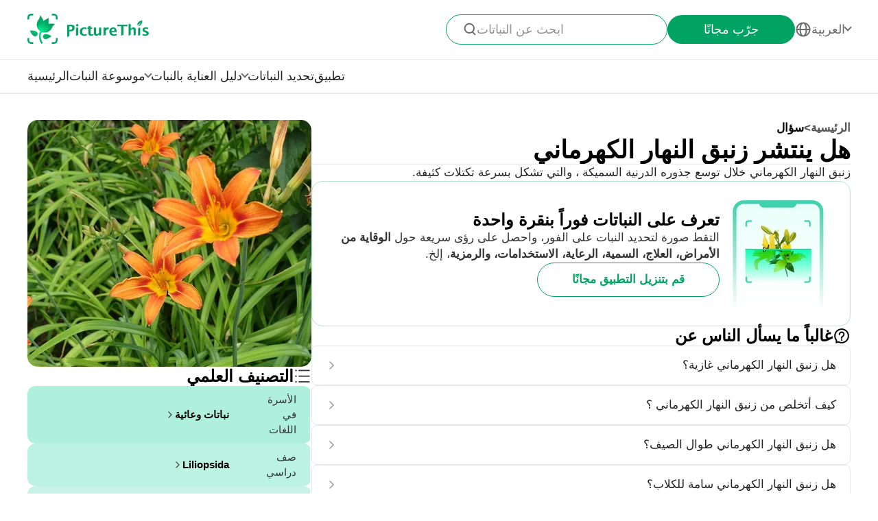

--- FILE ---
content_type: text/html
request_url: https://www.picturethisai.com/ar/ask/Hemerocallis_fulva-1.html
body_size: 9958
content:
<!DOCTYPE html>
<html lang="en">
<head>
    <meta charset="utf-8" />
    <meta name="viewport" content="width=device-width, initial-scale=1.0, maximum-scale=1.0, user-scalable=0">
    <style>
        html,body,div,span,applet,object,iframe,h1,h2,h3,h4,h5,h6,p,blockquote,pre,a,abbr,acronym,address,big,cite,code,del,dfn,em,img,ins,kbd,q,s,samp,small,strike,strong,sub,sup,tt,var,b,u,i,center,dl,dt,dd,ol,ul,li,fieldset,form,label,legend,table,caption,tbody,tfoot,thead,tr,th,td,article,aside,canvas,details,embed,figure,figcaption,footer,header,hgroup,menu,nav,output,ruby,section,summary,time,mark,audio,video{margin:0;padding:0;border:0;font-size:100%;vertical-align:baseline}article,aside,details,figcaption,figure,footer,header,hgroup,menu,nav,section{display:block}body{line-height:1}ol,ul{list-style:none}blockquote,q{quotes:none}blockquote:before,blockquote:after,q:before,q:after{content:'';content:none}table{border-collapse:collapse;border-spacing:0}
        * {
            -webkit-font-smoothing: antialiased;
            box-sizing: border-box;
        }
        html,
        body {
            margin: 0px;
            height: 100%;
        }
        html {
            -webkit-tap-highlight-color: rgba(0, 0, 0, 0);
            font-size: 10px;
            font-family: SFProText-Regular, Arial, helvetica;
            color: #666666;
        }

        @media all and (max-width: 980px) {
            html {
                font-size: calc(100vw * (10 / 375));
            }
        }
        a {
            text-decoration: none;
        }
        img[src=""], img:not([src]){
            opacity: 0;
        }

        html{
            font-family: SFProText-Regular,helvetica;
            color: #666666;
        }


    </style>
<link rel="stylesheet" type="text/css" href="/wiki-static/name/512882907d2fab511dc66597e5fb2302/css/default/header_v2.css">
<meta http-equiv="Content-Type" content="text/html; charset=UTF-8" />
<meta name="viewport" content="width=device-width, initial-scale=1.0, maximum-scale=1.0, user-scalable=0">
<meta http-equiv="X-UA-Compatible" content="ie=edge">
<link rel="icon" href="/favicon.ico">
        <link rel="stylesheet" type="text/css" href="/wiki-static/name/512882907d2fab511dc66597e5fb2302/css/generated/faq.css">



    <meta property="og:site_name" content="PictureThis">
    <meta property="og:url" content="https://www.picturethisai.com/ar/ask/Hemerocallis_fulva-1.html">
        <meta property="og:image" content="https://www.picturethisai.com/wiki-image/1080/393494492670328832.jpeg">
        <meta property="og:image:url" content="https://www.picturethisai.com/wiki-image/1080/393494492670328832.jpeg">
        <meta property="og:image:secure_url" content="https://www.picturethisai.com/wiki-image/1080/393494492670328832.jpeg">
        <meta property="og:title" content="هل ينتشر زنبق النهار الكهرماني">
        <meta property="og:description" content="زنبق النهار الكهرماني خلال توسع جذوره الدرنية السميكة ، والتي تشكل بسرعة تكتلات كثيفة.">
        <title>هل ينتشر زنبق النهار الكهرماني</title>
        <meta name="description" content="زنبق النهار الكهرماني خلال توسع جذوره الدرنية السميكة ، والتي تشكل بسرعة تكتلات كثيفة.">
        <meta name="keywords" content="">


    <link rel="canonical" href="https://www.picturethisai.com/ar/ask/Hemerocallis_fulva-1.html"/>
            <link rel="alternate" hreflang="en"
                  href="https://www.picturethisai.com/ask/Hemerocallis_fulva-1.html"/>
                <link rel="alternate" hreflang="tw"
                      href="https://www.picturethisai.com/zh-tw/ask/Hemerocallis_fulva-1.html"/>
            <link rel="alternate" hreflang="ja"
                  href="https://www.picturethisai.com/ja/ask/Hemerocallis_fulva-1.html"/>
            <link rel="alternate" hreflang="es"
                  href="https://www.picturethisai.com/es/ask/Hemerocallis_fulva-1.html"/>
            <link rel="alternate" hreflang="fr"
                  href="https://www.picturethisai.com/fr/ask/Hemerocallis_fulva-1.html"/>
            <link rel="alternate" hreflang="ru"
                  href="https://www.picturethisai.com/ru/ask/Hemerocallis_fulva-1.html"/>
            <link rel="alternate" hreflang="pt"
                  href="https://www.picturethisai.com/pt/ask/Hemerocallis_fulva-1.html"/>
            <link rel="alternate" hreflang="it"
                  href="https://www.picturethisai.com/it/ask/Hemerocallis_fulva-1.html"/>
            <link rel="alternate" hreflang="ko"
                  href="https://www.picturethisai.com/ko/ask/Hemerocallis_fulva-1.html"/>
            <link rel="alternate" hreflang="nl"
                  href="https://www.picturethisai.com/nl/ask/Hemerocallis_fulva-1.html"/>
            <link rel="alternate" hreflang="ar"
                  href="https://www.picturethisai.com/ar/ask/Hemerocallis_fulva-1.html"/>
            <link rel="alternate" hreflang="ms"
                  href="https://www.picturethisai.com/ms/ask/Hemerocallis_fulva-1.html"/>
            <link rel="alternate" hreflang="th"
                  href="https://www.picturethisai.com/th/ask/Hemerocallis_fulva-1.html"/>
            <link rel="alternate" hreflang="sv"
                  href="https://www.picturethisai.com/sv/ask/Hemerocallis_fulva-1.html"/>
            <link rel="alternate" hreflang="pl"
                  href="https://www.picturethisai.com/pl/ask/Hemerocallis_fulva-1.html"/>
    <link rel="alternate" hreflang="x-default" href="https://www.picturethisai.com/"/>
    <script type="application/ld+json">
        {"@context": "https://schema.org","@type": "FAQPage","mainEntity": [{"@type": "Question","name": "هل ينتشر زنبق النهار الكهرماني","acceptedAnswer": {"@type": "Answer","text": "زنبق النهار الكهرماني خلال توسع جذوره الدرنية السميكة ، والتي تشكل بسرعة تكتلات كثيفة."}}]}
    </script>
</head>
<body>

<div class="mobile-header-wrap">
    <div class="mobile-header">
        <a href="/ar/">
            <img data-src="/wiki-static/name/512882907d2fab511dc66597e5fb2302/img/icon/prod_logo2.png" alt="PictureThis" class="mobile-header-logo" width="130" height="32">
        </a>
        <div class="mobile-btns">
            <div class="mobile-btn" onclick="jumpToDownload('tryforfree')">
                جرّب مجانًا
            </div>

            <img class="icon22" data-src="/wiki-static/name/512882907d2fab511dc66597e5fb2302/img/icon/icon_more@2x.png" alt="tab list" width="22" height="22"
                 onclick="displayRouter()">
        </div>
    </div>
    <div id="mobile_router" class="mobile-drop-list">
        <img data-src="/wiki-static/name/512882907d2fab511dc66597e5fb2302/img/icon/icon_close@2x.png" alt="PictureThis" class="mobile-drop-list-close icon24" width="24" height="24" onclick="displayRouter()">
        <div class="mobile-drop-list-item-wrap">
            <div class="mobile-drop-list-item">
                <a class="mobile-drop-list-item-text" href="/ar/">
                    الرئيسية
                </a>
            </div>
        </div>
        <div class="mobile-drop-list-item-wrap">
            <div id="mobile_wiki_nav" class="mobile-drop-list-item" onclick="displayMobileNavList('mobile_wiki_nav', 'mobile_wiki_nav_list')">
                <div class="mobile-drop-list-item-text">
                    موسوعة النبات
                </div>
                <img data-src="/wiki-static/name/512882907d2fab511dc66597e5fb2302/img/icon/icon_allow.png" alt="arrow" class="icon20" width="20" height="20">
            </div>

            <div id="mobile_wiki_nav_list" class="mobile-drop-list-drop">

                <a class="mobile-drop-list-drop-item" href="/ar/wiki/toxic">
                    النباتات السامة
                </a>
                <a class="mobile-drop-list-drop-item" href="/ar/wiki/weed">
                    الأعشاب الضارة
                </a>
                <a class="mobile-drop-list-drop-item" href="/ar/region">
                    النباتات حسب المنطقة
                </a>

                <a class="mobile-drop-list-drop-item" href="/ar/wiki">
                    <div class="mobile-drop-list-drop-item-see-all">
                        رؤية الكل
                    </div>
                    <img data-src="/wiki-static/name/512882907d2fab511dc66597e5fb2302/img/icon/icon_allow_right.png" alt="arrow" class="icon20" width="14" height="14">
                </a>
            </div>

        </div>
        <div class="mobile-drop-list-item-wrap">
            <div id="mobile_care_nav" class="mobile-drop-list-item mobile-drop-list-item-text-select" onclick="displayMobileNavList('mobile_care_nav', 'mobile_care_nav_list')">
                <div class="mobile-drop-list-item-text">
                    دليل العناية بالنبات
                </div>
                <img data-src="/wiki-static/name/512882907d2fab511dc66597e5fb2302/img/icon/icon_allow.png" alt="arrow" class="icon20" width="20" height="20">
            </div>
            <div id="mobile_care_nav_list" class="mobile-drop-list-drop">
                <a class="mobile-drop-list-drop-item" href="/ar/care/houseplants">
                    النباتات الداخلية
                </a>
                <a class="mobile-drop-list-drop-item" href="/ar/care/gardenplants">
                    نباتات الحديقة
                </a>
                <a class="mobile-drop-list-drop-item" href="/ar/care/flower">
                    جزء من النبات
                </a>
                <a class="mobile-drop-list-drop-item" href="/ar/care/fruitsvegetables">
                    الفواكه والخضروات
                </a>
                <a class="mobile-drop-list-drop-item" href="/ar/care">
                    <div class="mobile-drop-list-drop-item-see-all">
                        رؤية الكل
                    </div>
                    <img data-src="/wiki-static/name/512882907d2fab511dc66597e5fb2302/img/icon/icon_allow_right.png" alt="arrow" class="icon20" width="14" height="14">
                </a>
            </div>
        </div>
        <div class="mobile-drop-list-item-wrap">
            <a class="mobile-drop-list-item" href="/ar/identify">
                <div class="mobile-drop-list-item-text">

                    تحديد النباتات
                </div>
            </a>
        </div>
        <div class="mobile-drop-list-item-wrap">
            <a class="mobile-drop-list-item" href="/ar/app">
                <div class="mobile-drop-list-item-text">
                    تطبيق
                </div>
            </a>
        </div>

            <div class="mobile-drop-list-item-wrap">
                <div id="mobile_language_nav" class="mobile-drop-list-item" onclick="displayMobileNavList('mobile_language_nav', 'mobile_language_nav_list')">
                    <div class="mobile-drop-list-item-text">
                        العربية
                    </div>
                    <img data-src="/wiki-static/name/512882907d2fab511dc66597e5fb2302/img/icon/icon_allow.png" alt="arrow" class="icon20" width="20" height="20">
                </div>
                <div id="mobile_language_nav_list" class="mobile-drop-list-drop">
                                <div class="mobile-drop-list-drop-item" onclick="jumpToLanguage('en')">
                                    English
                                </div>
                                <div class="mobile-drop-list-drop-item" onclick="jumpToLanguage('zh-tw')">
                                    繁體中文
                                </div>
                                <div class="mobile-drop-list-drop-item" onclick="jumpToLanguage('ja')">
                                    日本語
                                </div>
                                <div class="mobile-drop-list-drop-item" onclick="jumpToLanguage('es')">
                                    Español
                                </div>
                                <div class="mobile-drop-list-drop-item" onclick="jumpToLanguage('fr')">
                                    Français
                                </div>
                                <div class="mobile-drop-list-drop-item" onclick="jumpToLanguage('ru')">
                                    Pусский
                                </div>
                                <div class="mobile-drop-list-drop-item" onclick="jumpToLanguage('pt')">
                                    Português
                                </div>
                                <div class="mobile-drop-list-drop-item" onclick="jumpToLanguage('it')">
                                    Italiano
                                </div>
                                <div class="mobile-drop-list-drop-item" onclick="jumpToLanguage('ko')">
                                    한국어
                                </div>
                                <div class="mobile-drop-list-drop-item" onclick="jumpToLanguage('nl')">
                                    Nederlands
                                </div>
                                <div class="mobile-drop-list-drop-item mobile-drop-list-drop-item-cur" onclick="jumpToLanguage('ar')">
                                    العربية
                                </div>
                                <div class="mobile-drop-list-drop-item" onclick="jumpToLanguage('sv')">
                                    Svenska
                                </div>
                                <div class="mobile-drop-list-drop-item" onclick="jumpToLanguage('pl')">
                                    Polskie
                                </div>
                                <div class="mobile-drop-list-drop-item" onclick="jumpToLanguage('th')">
                                    ภาษาไทย
                                </div>
                                <div class="mobile-drop-list-drop-item" onclick="jumpToLanguage('ms')">
                                    Bahasa Melayu
                                </div>
                </div>
            </div>
    </div>
</div>
<div class="header-wrap">
    <div class="header-wrap-top">
        <div id="top_content" class="header-wrap-top-main">
            <a href="/ar/">
                <img data-src="/wiki-static/name/512882907d2fab511dc66597e5fb2302/img/icon/prod_logo2.png" alt="PictureThis" class="header-wrap-top-main-prod-icon" width="177" height="44">
            </a>
            <div class="header-wrap-top-main-content">

                    <div class="header-wrap-top-main-content-search-wrap"  onclick="topSearch()">
                        <img data-src="/wiki-static/name/512882907d2fab511dc66597e5fb2302/img/icon/search.png" alt="Search" class="header-wrap-top-main-content-search-wrap-icon" width="20" height="20">
                        <div class="header-wrap-top-main-content-search-wrap-text">
                            ابحث عن النباتات
                        </div>
                    </div>
                <div class="header-wrap-top-main-content-download-btn" onclick="jumpToDownload('tryforfree')">
                    جرّب مجانًا
                </div>
                    <div class="header-wrap-top-main-content-language-select" id="languages_btn">
                        <img data-src="/wiki-static/name/512882907d2fab511dc66597e5fb2302/img/icon/global2.png" alt="Global" class="icon24" width="72" height="72">
                        <div class="header-wrap-top-main-content-language-select-text">
                            العربية
                        </div>
                        <span class="drop-list-arrow-icon"></span>
                        <div id="language_nav" class="drop-list">
                                        <div class="drop-list-item"
                                             onclick="jumpToLanguage('en')">
                                            English
                                        </div>
                                        <div class="drop-list-item"
                                             onclick="jumpToLanguage('zh-tw')">
                                            繁體中文
                                        </div>
                                        <div class="drop-list-item"
                                             onclick="jumpToLanguage('ja')">
                                            日本語
                                        </div>
                                        <div class="drop-list-item"
                                             onclick="jumpToLanguage('es')">
                                            Español
                                        </div>
                                        <div class="drop-list-item"
                                             onclick="jumpToLanguage('fr')">
                                            Français
                                        </div>
                                        <div class="drop-list-item"
                                             onclick="jumpToLanguage('ru')">
                                            Pусский
                                        </div>
                                        <div class="drop-list-item"
                                             onclick="jumpToLanguage('pt')">
                                            Português
                                        </div>
                                        <div class="drop-list-item"
                                             onclick="jumpToLanguage('it')">
                                            Italiano
                                        </div>
                                        <div class="drop-list-item"
                                             onclick="jumpToLanguage('ko')">
                                            한국어
                                        </div>
                                        <div class="drop-list-item"
                                             onclick="jumpToLanguage('nl')">
                                            Nederlands
                                        </div>
                                        <div class="drop-list-item drop-list-item-click"
                                             onclick="jumpToLanguage('ar')">
                                            العربية
                                        </div>
                                        <div class="drop-list-item"
                                             onclick="jumpToLanguage('sv')">
                                            Svenska
                                        </div>
                                        <div class="drop-list-item"
                                             onclick="jumpToLanguage('pl')">
                                            Polskie
                                        </div>
                                        <div class="drop-list-item"
                                             onclick="jumpToLanguage('th')">
                                            ภาษาไทย
                                        </div>
                                        <div class="drop-list-item"
                                             onclick="jumpToLanguage('ms')">
                                            Bahasa Melayu
                                        </div>
                        </div>
                    </div>
            </div>
        </div>
        <div id="top_search_wrap" class="top_nav_search">
            <img class="top_nav_search_icon" data-src="/wiki-static/name/512882907d2fab511dc66597e5fb2302/img/icon/icon_search@2x.png"
                 onclick="onSearch()">
            <div class="top_nav_search_warp">
                <input id="search" class="top_nav_search_input"
                       placeholder="بحث"
                       oninput="searchInput(this)">
            </div>

            <img class="top_nav_search_icon" data-src="/wiki-static/name/512882907d2fab511dc66597e5fb2302/img/icon/icon_text_delete@3x.png"
                 onclick="topSearch()">
            <div id="searchList" class="search_result_list">
                <div id="searchListLoading">
                    <div class="search_loading_item">
                        <div class="search_loading_item_cover"></div>
                        <div class="search_loading_item_name">
                            <div class="search_loading_best_name"></div>
                            <div class="search_loading_la_name"></div>
                        </div>
                    </div>
                    <div class="search_loading_item">
                        <div class="search_loading_item_cover"></div>
                        <div class="search_loading_item_name">
                            <div class="search_loading_best_name"></div>
                            <div class="search_loading_la_name"></div>
                        </div>
                    </div>
                    <div class="search_loading_item">
                        <div class="search_loading_item_cover"></div>
                        <div class="search_loading_item_name">
                            <div class="search_loading_best_name"></div>
                            <div class="search_loading_la_name"></div>
                        </div>
                    </div>
                </div>
                <div id="searchListResult">

                </div>
            </div>
        </div>
    </div>

    <div class="header-wrap-navs">
        <div class="header-wrap-navs-item">
            <a class="header-wrap-navs-item-text" href="/ar/">
                الرئيسية
            </a>
        </div>
        <div id="wiki_category" class="header-wrap-navs-item content-category">
            <div class="header-wrap-navs-item-text">
                موسوعة النبات
            </div>
            <span class="drop-list-arrow-icon"></span>
            <div id="wiki_category_nav" class="drop-list">

                <a class="drop-list-item" href="/ar/wiki/toxic">
                    النباتات السامة
                </a>
                <a class="drop-list-item" href="/ar/wiki/weed">
                    الأعشاب الضارة
                </a>
                <a class="drop-list-item" href="/ar/region">
                    النباتات حسب المنطقة
                </a>

                <a class="see-all-btn"  href="/ar/wiki">
                    <div class="see-all-btn-text">
                        رؤية الكل
                    </div>
                    <img data-src="/wiki-static/name/512882907d2fab511dc66597e5fb2302/img/icon/icon_allow_right.png" alt="arrow" class="icon20" width="20" height="20">
                </a>
            </div>
        </div>
        <div id="care_category"  class="header-wrap-navs-item content-category">
            <div class="header-wrap-navs-item-text">
                دليل العناية بالنبات
            </div>
            <span class="drop-list-arrow-icon"></span>
            <div id="care_category_nav" class="drop-list">
                <a class="drop-list-item" href="/ar/care/houseplants">
                    النباتات الداخلية
                </a>
                <a class="drop-list-item" href="/ar/care/gardenplants">

                    نباتات الحديقة
                </a>
                <a class="drop-list-item" href="/ar/care/flower">
                    جزء من النبات
                </a>
                <a class="drop-list-item" href="/ar/care/fruitsvegetables">
                    الفواكه والخضروات
                </a>
                <a class="see-all-btn" href="/ar/care">
                    <div class="see-all-btn-text">
                        رؤية الكل
                    </div>
                    <img data-src="/wiki-static/name/512882907d2fab511dc66597e5fb2302/img/icon/icon_allow_right.png" alt="arrow" class="icon20" width="20" height="20">
                </a>
            </div>
        </div>
        <div class="header-wrap-navs-item">
            <a class="header-wrap-navs-item-text" href="/ar/identify">
                تحديد النباتات
            </a>
        </div>
        <div class="header-wrap-navs-item">
            <a class="header-wrap-navs-item-text" href="/ar/app">
                تطبيق
            </a>
        </div>
    </div>

</div>
<div id="top_mask" class="top-mask" onclick="topSearch()">

</div>

<div class="to-app-guide-popup">
    <div class="to-app-guide-popup-title">
        تبدو هذه الصفحة أفضل في التطبيق
    </div>
    <div class="to-app-guide-popup-links">
        <div id="pt_app_guide" class="to-app-guide-popup-link" onclick="openPictureThisApp()">
            <img data-src="/wiki-static/name/512882907d2fab511dc66597e5fb2302/img/default_v2/pt_icon.png" alt="picturethis icon"
                 class="to-app-guide-popup-icon" width="46px" height="46px">
            <div class="to-app-guide-popup-text">
                PictureThis
            </div>
            <div class="to-app-guide-popup-btn">
                استخدم التطبيق
            </div>
        </div>
        <div id="browser_continue" class="to-app-guide-popup-link" onclick="continueBrowser()">
            <img data-src="/wiki-static/name/512882907d2fab511dc66597e5fb2302/img/default_v2/icon_browser@3x.png" alt="picturethis icon"
                 class="to-app-guide-popup-icon" width="46px" height="46px">
            <div class="to-app-guide-popup-text">
                المتصفح
            </div>
            <div class="to-app-guide-popup-btn">
                استمرار
            </div>
        </div>
    </div>

</div>

<div class="ab-to-app-guide-popup">
    <div class="ab-to-app-guide-popup-content">
        <img data-src="/wiki-static/name/512882907d2fab511dc66597e5fb2302/img/default_v2/pt_icon.png" alt="picturethis icon"
             class="ab-to-app-guide-popup-content-icon" width="40px" height="40px">
        <div class="ab-to-app-guide-popup-content-title">
            تعرف على النباتات فوراً بنقرة واحدة
        </div>
        <div class="ab-to-app-guide-popup-content-text">
            التقط صورة لتحديد النبات على الفور، واحصل على رؤى سريعة حول <b>الوقاية من الأمراض، العلاج، السمية، الرعاية، الاستخدامات، والرمزية</b>، إلخ.
        </div>
    </div>
    <div class="ab-to-app-guide-popup-btns">
        <div class="ab-to-app-guide-popup-download-btn" onclick="openPictureThisApp()">
            قم بتنزيل التطبيق مجانًا
        </div>
        <div class="ab-to-app-guide-popup-download-btn2" onclick="continueBrowser()">
            استمر في القراءة
        </div>
    </div>
</div><div id="app"></div>
<script>
    window.MODULE = 'ask';
    window.languageCode = 'ar';
    window.lang = 'ARA';
    window.detail = "{\"curIndex\":\"1\",\"mainImage\":{\"copyright\":{\"width\":1080,\"height\":1080,\"copyrightType\":\"Stock_PS\",\"referral\":\"\",\"authorLink\":\"\",\"author\":\"apugach\",\"licenseLink\":\"\",\"license\":\"\"},\"imageUrl\":\"/wiki-image/1080/393494492670328832.jpeg\"},\"displayName\":\"زنبق النهار الكهرماني\",\"topic\":{\"curFaq\":{\"key\":\"هل ينتشر زنبق النهار الكهرماني\",\"values\":[\"زنبق النهار الكهرماني خلال توسع جذوره الدرنية السميكة ، والتي تشكل بسرعة تكتلات كثيفة.\"]},\"title\":\"غالباً ما يسأل الناس عن\",\"faqs\":[{\"key\":\"هل زنبق النهار الكهرماني غازية؟\",\"values\":[\"يعتبر هذا النبات في بعض الأحيان من الحشائش بسبب مدى انتشاره وصعوبة القضاء عليه بمجرد أن يثبت نفسه. إنه قادر على البذر الذاتي بحرية ، والتكاثر بالبذور أو الانتشار نباتيًا من خلال جذوره الدرنية. تدفن الدرنات السميكة في عمق التربة ، مما يجعل من الصعب إزالة زنبق النهار الكهرماني نفس الخصائص التي يحبها البستانيون في النبات - صلابته وتعدد استخداماته - تعمل لصالحه عندما يكون في أماكن غير مرغوب فيها.\"],\"link\":\"/ar/ask/Hemerocallis_fulva-0.html\"},{\"key\":\"كيف أتخلص من زنبق النهار الكهرماني ؟\",\"values\":[\"زنبق النهار الكهرماني هو نبات يصعب إزالته ، حيث ينتشر بحرية وله جذور قوية. تعتبر إزالة الشتلات قبل أن تتاح لها فرصة الانتشار أمرًا مثاليًا ، ولكن لا يزال يتعين اقتلاع النبات من الجذور حيث يمكن أن يعود من أي جزء صغير من الجذر خلفه. يجب وضع النباتات والجذور في كيس بلاستيكي للتخلص منها بالشكل المناسب. يمكن أيضًا أن يكون قص زنبق النهار الكهرماني وخنقه بطبقات سميكة من النشارة فعالًا. سيواجه المصنع صعوبة في الظهور ، لكن اليقظة المستمرة ضرورية للتأكد من عدم اختراق المصنع. يمكن استخدام مبيدات الأعشاب الجهازية كحل أخير. ومع ذلك ، يمكن لمبيدات الأعشاب أيضًا أن تقتل النباتات الأخرى الموجودة حولها إذا انتشرت عن طريق الخطأ. إذا زنبق النهار الكهرماني بعد أسبوعين ، ضع بعناية جولة ثانية من مبيد الحشائش.\"],\"link\":\"/ar/ask/Hemerocallis_fulva-2.html\"},{\"key\":\"هل زنبق النهار الكهرماني طوال الصيف؟\",\"values\":[\"على الرغم من أن كل زهرة زنبق لا تدوم إلا ليوم واحد ، يمكنك الاستمتاع بالإزهار طوال الصيف مع العديد من النباتات.\"],\"link\":\"/ar/ask/Hemerocallis_fulva-3.html\"},{\"key\":\"هل زنبق النهار الكهرماني سامة للكلاب؟\",\"values\":[\"زنبق النهار الكهرماني سامًا للقطط فقط - وليس للكلاب أو أي نوع آخر تم الإبلاغ عنه. جميع أجزاء النبات سامة ، ويمكن أن يؤدي تناول كميات صغيرة من النبات إلى تأثيرات شديدة. تشمل الأعراض القيء والخمول والفشل الكلوي وحتى الموت. إذا كانت قطتك قد استهلكت هذا النبات السام ، فاتصل بالطبيب البيطري على الفور.\"],\"link\":\"/ar/ask/Hemerocallis_fulva-4.html\"},{\"key\":\"أين تنمو زنبق النهار بشكل أفضل؟\",\"values\":[\"تزهر زنبق النهار بشكل أفضل عندما تزرع تحت أشعة الشمس الكاملة (ست ساعات / يوم) في تربة رطبة جيدة التصريف.\"],\"link\":\"/ar/ask/Hemerocallis_fulva-5.html\"},{\"key\":\"هل زنبق النهار الكهرماني سام؟\",\"values\":[\"زنبق النهار الكهرماني الجديد على الكولشيسين. إذا لم يتم نقعها وطهيها جيدًا في الماء ، يمكن أن تسبب التسمم عند تناولها من قبل البشر. تحتوي الأعراض على آلام في المعدة وقيء وإسهال. يمكن تدمير الكولشيسين عن طريق الطهي الجيد. تأكد من طهي زنبق النهار الكهرماني في الماء إذا كنت ترغب في تجربته.\"],\"link\":\"/ar/ask/Hemerocallis_fulva-6.html\"},{\"key\":\"ما القصة وراء الاسم زنبق النهار الكهرماني ؟\",\"values\":[\"\\\"انظر ، الزنابق البرتقالية!\\\" هذا ما يسميه معظم الناس Hemerocallis fulva ، ولا يعرفون اسمه اللاتيني. لذلك ، يطلق عليه زنبق النهار الكهرماني .\"],\"link\":\"/ar/ask/Hemerocallis_fulva-7.html\"}],\"faqList\":[]},\"articles\":{},\"children\":{\"title\":\"أنواع من  <span>زنبق النهار<\/span>\",\"name\":\"WEBSITE_SPECIES_OF_NAME\",\"list\":[{\"displayName\":\"Hemerocallis \'Strawberry Candy\'\",\"link\":\"/ar/wiki/Hemerocallis__Strawberry_Candy_.html\"},{\"displayName\":\"Hemerocallis \'Ruby Spider\'\",\"link\":\"/ar/wiki/Hemerocallis__Ruby_Spider_.html\"},{\"displayName\":\"Hemerocallis \'Pardon Me\'\",\"link\":\"/ar/wiki/Hemerocallis__Pardon_Me_.html\"},{\"displayName\":\"Hemerocallis \'Happy Returns\'\",\"link\":\"/ar/wiki/Hemerocallis__Happy_Returns_.html\"},{\"displayName\":\"Hemerocallis \'Stafford\'\",\"link\":\"/ar/wiki/Hemerocallis__Stafford_.html\"},{\"displayName\":\"Hemerocallis \'Mary Todd\'\",\"link\":\"/ar/wiki/Hemerocallis__Mary_Todd_.html\"},{\"displayName\":\"Hemerocallis \'Cherry Cheeks\'\",\"link\":\"/ar/wiki/Hemerocallis__Cherry_Cheeks_.html\"},{\"displayName\":\"Hemerocallis \'Mardi Gras Parade\'\",\"link\":\"/ar/wiki/Hemerocallis__Mardi_Gras_Parade_.html\"},{\"displayName\":\"Hemerocallis \'Always Afternoon\'\",\"link\":\"/ar/wiki/Hemerocallis__Always_Afternoon_.html\"},{\"displayName\":\"Hemerocallis \'Holly Dancer\'\",\"link\":\"/ar/wiki/Hemerocallis__Holly_Dancer_.html\"},{\"displayName\":\"Hemerocallis \'Fairy Tale Pink\'\",\"link\":\"/ar/wiki/Hemerocallis__Fairy_Tale_Pink_.html\"},{\"displayName\":\"Hemerocallis dumortieri\",\"link\":\"/ar/wiki/Hemerocallis_dumortieri.html\"},{\"displayName\":\"Hemerocallis \'Allegiance\'\",\"link\":\"/ar/wiki/Hemerocallis__Allegiance_.html\"},{\"displayName\":\"Hemerocallis \'Primal Scream\'\",\"link\":\"/ar/wiki/Hemerocallis__Primal_Scream_.html\"},{\"displayName\":\"Hemerocallis \'Catherine Woodbery\'\",\"link\":\"/ar/wiki/Hemerocallis__Catherine_Woodbery_.html\"},{\"displayName\":\"Hemerocallis \'Ruffled Apricot\'\",\"link\":\"/ar/wiki/Hemerocallis__Ruffled_Apricot_.html\"},{\"displayName\":\"Hemerocallis \'Marion Vaughn\'\",\"link\":\"/ar/wiki/Hemerocallis__Marion_Vaughn_.html\"},{\"displayName\":\"Hemerocallis \'Prairie Blue Eyes\'\",\"link\":\"/ar/wiki/Hemerocallis__Prairie_Blue_Eyes_.html\"},{\"displayName\":\"Hemerocallis \'American Revolution\'\",\"link\":\"/ar/wiki/Hemerocallis__American_Revolution_.html\"},{\"displayName\":\"Hemerocallis \'Bright Sunset\'\",\"link\":\"/ar/wiki/Hemerocallis__Bright_Sunset_.html\"},{\"displayName\":\"Hemerocallis \'Cinderella\'s Dark Side\'\",\"link\":\"/ar/wiki/Hemerocallis__Cinderella_s_Dark_Side_.html\"},{\"displayName\":\"Hemerocallis \'Dragon\'s Eye\'\",\"link\":\"/ar/wiki/Hemerocallis__Dragon_s_Eye_.html\"},{\"displayName\":\"Hemerocallis \'Flamingo Fantasy\'\",\"link\":\"/ar/wiki/Hemerocallis__Flamingo_Fantasy_.html\"},{\"displayName\":\"Hemerocallis \'Woodside Ruby\'\",\"link\":\"/ar/wiki/Hemerocallis__Woodside_Ruby_.html\"},{\"displayName\":\"Hemerocallis cultorum \'Neyron Rose\'\",\"link\":\"/ar/wiki/Hemerocallis_cultorum__Neyron_Rose_.html\"},{\"displayName\":\"Hemerocallis \'French Tudor\'\",\"link\":\"/ar/wiki/Hemerocallis__French_Tudor_.html\"},{\"displayName\":\"Hemerocallis \'Stoke Poges\'\",\"link\":\"/ar/wiki/Hemerocallis__Stoke_Poges_.html\"},{\"displayName\":\"Hemerocallis \'Planet Max\'\",\"link\":\"/ar/wiki/Hemerocallis__Planet_Max_.html\"},{\"displayName\":\"Hemerocallis hybrid \'Mini Pearl\'\",\"link\":\"/ar/wiki/Hemerocallis_hybrid__Mini_Pearl_.html\"},{\"displayName\":\"Hemerocallis \'Cartwheels\'\",\"link\":\"/ar/wiki/Hemerocallis__Cartwheels_.html\"},{\"displayName\":\"Hemerocallis \'Karen Sue\'\",\"link\":\"/ar/wiki/Hemerocallis__Karen_Sue_.html\"},{\"displayName\":\"Hemerocallis \'Joan Senior\'\",\"link\":\"/ar/wiki/Hemerocallis__Joan_Senior_.html\"},{\"displayName\":\"Hemerocallis \'Berlin Red Velvet\'\",\"link\":\"/ar/wiki/Hemerocallis__Berlin_Red_Velvet_.html\"},{\"displayName\":\"Hemerocallis \'Pink Damask\'\",\"link\":\"/ar/wiki/Hemerocallis__Pink_Damask_.html\"},{\"displayName\":\"Hemerocallis \'Canadian Border Patrol\'\",\"link\":\"/ar/wiki/Hemerocallis__Canadian_Border_Patrol_.html\"},{\"displayName\":\"Hemerocallis \'Night Beacon\'\",\"link\":\"/ar/wiki/Hemerocallis__Night_Beacon_.html\"},{\"displayName\":\"Hemerocallis \'Daring Deception\'\",\"link\":\"/ar/wiki/Hemerocallis__Daring_Deception_.html\"},{\"displayName\":\"Hemerocallis \'Spellbinder\'\",\"link\":\"/ar/wiki/Hemerocallis__Spellbinder_.html\"},{\"displayName\":\"Hemerocallis \'Red Volunteer\'\",\"link\":\"/ar/wiki/Hemerocallis__Red_Volunteer_.html\"},{\"displayName\":\"Hemerocallis \'Golden Chimes\'\",\"link\":\"/ar/wiki/Hemerocallis__Golden_Chimes_.html\"},{\"displayName\":\"Hemerocallis \'Mint Condition\'\",\"link\":\"/ar/wiki/Hemerocallis__Mint_Condition_.html\"},{\"displayName\":\"Hemerocallis \'Green Flutter\'\",\"link\":\"/ar/wiki/Hemerocallis__Green_Flutter_.html\"},{\"displayName\":\"Hemerocallis \'Barbary Corsair\'\",\"link\":\"/ar/wiki/Hemerocallis__Barbary_Corsair_.html\"},{\"displayName\":\"Hemerocallis \'Black Magic\'\",\"link\":\"/ar/wiki/Hemerocallis__Black_Magic_.html\"},{\"displayName\":\"Hemerocallis \'August Frost\'\",\"link\":\"/ar/wiki/Hemerocallis__August_Frost_.html\"},{\"displayName\":\"Hemerocallis \'Missenden\'\",\"link\":\"/ar/wiki/Hemerocallis__Missenden_.html\"},{\"displayName\":\"Hemerocallis \'Wineberry Candy\'\",\"link\":\"/ar/wiki/Hemerocallis__Wineberry_Candy_.html\"},{\"displayName\":\"Hemerocallis \'James Marsh\'\",\"link\":\"/ar/wiki/Hemerocallis__James_Marsh_.html\"},{\"displayName\":\"Hemerocallis \'Fooled Me\'\",\"link\":\"/ar/wiki/Hemerocallis__Fooled_Me_.html\"},{\"displayName\":\"Hemerocallis \'Gentle Shepherd\'\",\"link\":\"/ar/wiki/Hemerocallis__Gentle_Shepherd_.html\"},{\"displayName\":\"Hemerocallis \'Red Precious\'\",\"link\":\"/ar/wiki/Hemerocallis__Red_Precious_.html\"},{\"displayName\":\"Hemerocallis \'Rocket City\'\",\"link\":\"/ar/wiki/Hemerocallis__Rocket_City_.html\"},{\"displayName\":\"Hemerocallis fulva \'Flore Pleno\'\",\"link\":\"/ar/wiki/Hemerocallis_fulva__Flore_Pleno_.html\"},{\"displayName\":\"Hemerocallis \'Omomuki\'\",\"link\":\"/ar/wiki/Hemerocallis__Omomuki_.html\"},{\"displayName\":\"Hemerocallis \'Helle Berlinerin\'\",\"link\":\"/ar/wiki/Hemerocallis__Helle_Berlinerin_.html\"},{\"displayName\":\"Hemerocallis \'Bess Ross\'\",\"link\":\"/ar/wiki/Hemerocallis__Bess_Ross_.html\"},{\"displayName\":\"Hemerocallis \'Spider Man\'\",\"link\":\"/ar/wiki/Hemerocallis__Spider_Man_.html\"},{\"displayName\":\"Hemerocallis \'Royal Mountie\'\",\"link\":\"/ar/wiki/Hemerocallis__Royal_Mountie_.html\"},{\"displayName\":\"Hemerocallis \'Sammy Russell\'\",\"link\":\"/ar/wiki/Hemerocallis__Sammy_Russell_.html\"},{\"displayName\":\"Hemerocallis \'Custard Candy\'\",\"link\":\"/ar/wiki/Hemerocallis__Custard_Candy_.html\"},{\"displayName\":\"Hemerocallis \'Africa\'\",\"link\":\"/ar/wiki/Hemerocallis__Africa_.html\"},{\"displayName\":\"Hemerocallis \'Apricot Sparkles\'\",\"link\":\"/ar/wiki/Hemerocallis__Apricot_Sparkles_.html\"},{\"displayName\":\"Hemerocallis \'Charles Johnston\'\",\"link\":\"/ar/wiki/Hemerocallis__Charles_Johnston_.html\"},{\"displayName\":\"Hemerocallis \'Little Grapette\'\",\"link\":\"/ar/wiki/Hemerocallis__Little_Grapette_.html\"},{\"displayName\":\"Hemerocallis \'All American Chief\'\",\"link\":\"/ar/wiki/Hemerocallis__All_American_Chief_.html\"},{\"displayName\":\"Hemerocallis \'Whichford\'\",\"link\":\"/ar/wiki/Hemerocallis__Whichford_.html\"},{\"displayName\":\"Hemerocallis × cultorum \'Frans Hals\'\",\"link\":\"/ar/wiki/Hemerocallis_×_cultorum__Frans_Hals_.html\"},{\"displayName\":\"Hemerocallis \'Strutter\'s Ball\'\",\"link\":\"/ar/wiki/Hemerocallis__Strutter_s_Ball_.html\"},{\"displayName\":\"Hemerocallis \'Red Hot Returns\'\",\"link\":\"/ar/wiki/Hemerocallis__Red_Hot_Returns_.html\"},{\"displayName\":\"Hemerocallis \'Tiger Swirl\'\",\"link\":\"/ar/wiki/Hemerocallis__Tiger_Swirl_.html\"},{\"displayName\":\"Hemerocallis hybrida\",\"link\":\"/ar/wiki/Hemerocallis_hybrida.html\"},{\"displayName\":\"زنبق النهار الكهرماني\\n\",\"link\":\"/ar/wiki/Hemerocallis_fulva_var._fulva.html\"},{\"displayName\":\"Hemerocallis \'Fragrant Returns\'\",\"link\":\"/ar/wiki/Hemerocallis__Fragrant_Returns_.html\"},{\"displayName\":\"Hemerocallis middendorffii\",\"link\":\"/ar/wiki/Hemerocallis_middendorffii.html\"},{\"displayName\":\"Hemerocallis \'Summer Wine\'\",\"link\":\"/ar/wiki/Hemerocallis__Summer_Wine_.html\"},{\"displayName\":\"زنبق النهار الليموني\",\"link\":\"/ar/wiki/Hemerocallis_citrina.html\"},{\"displayName\":\"زنبق النهار الكهرماني\",\"link\":\"/ar/wiki/Hemerocallis_fulva.html\"},{\"displayName\":\"Hemerocallis \'Gordon Biggs\'\",\"link\":\"/ar/wiki/Hemerocallis__Gordon_Biggs_.html\"},{\"displayName\":\"Hemerocallis \'Purple de Oro\'\",\"link\":\"/ar/wiki/Hemerocallis__Purple_de_Oro_.html\"},{\"displayName\":\"Hemerocallis \'Moonlit Masquerade\'\",\"link\":\"/ar/wiki/Hemerocallis__Moonlit_Masquerade_.html\"},{\"displayName\":\"Hemerocallis lilioasphodelus\",\"link\":\"/ar/wiki/Hemerocallis_lilioasphodelus.html\"},{\"displayName\":\"Hemerocallis \'Autumn Red\'\",\"link\":\"/ar/wiki/Hemerocallis__Autumn_Red_.html\"},{\"displayName\":\"Hemerocallis \'Ming Toy\'\",\"link\":\"/ar/wiki/Hemerocallis__Ming_Toy_.html\"},{\"displayName\":\"Hemerocallis \'Bonanza\'\",\"link\":\"/ar/wiki/Hemerocallis__Bonanza_.html\"},{\"displayName\":\"زنبق النهار الأصغر\",\"link\":\"/ar/wiki/Hemerocallis_minor.html\"},{\"displayName\":\"Hemerocallis \'Stella de Oro\'\",\"link\":\"/ar/wiki/Hemerocallis__Stella_de_Oro_.html\"},{\"displayName\":\"Hemerocallis \'Crimson Pirate\'\",\"link\":\"/ar/wiki/Hemerocallis__Crimson_Pirate_.html\"},{\"displayName\":\"Hemerocallis \'Marse Connell\'\",\"link\":\"/ar/wiki/Hemerocallis__Marse_Connell_.html\"},{\"displayName\":\"Hemerocallis \'Romantic Returns\'\",\"link\":\"/ar/wiki/Hemerocallis__Romantic_Returns_.html\"},{\"displayName\":\"Hemerocallis \'Nosferatu\'\",\"link\":\"/ar/wiki/Hemerocallis__Nosferatu_.html\"},{\"displayName\":\"Hemerocallis \'Siloam Double Classic\'\",\"link\":\"/ar/wiki/Hemerocallis__Siloam_Double_Classic_.html\"},{\"displayName\":\"Hemerocallis \'Awesome Blossom\'\",\"link\":\"/ar/wiki/Hemerocallis__Awesome_Blossom_.html\"},{\"displayName\":\"Hemerocallis \'Destined To See\'\",\"link\":\"/ar/wiki/Hemerocallis__Destined_To_See_.html\"},{\"displayName\":\"Hemerocallis \'Bertie Ferris\'\",\"link\":\"/ar/wiki/Hemerocallis__Bertie_Ferris_.html\"},{\"displayName\":\"Hemerocallis \'Corky\'\",\"link\":\"/ar/wiki/Hemerocallis__Corky_.html\"},{\"displayName\":\"Hemerocallis hybrid \'Berlin Lemon’\",\"link\":\"/ar/wiki/Hemerocallis_hybrid__Berlin_Lemon’.html\"},{\"displayName\":\"Hemerocallis \'Siloam Merle Kent\'\",\"link\":\"/ar/wiki/Hemerocallis__Siloam_Merle_Kent_.html\"},{\"displayName\":\"Hemerocallis \'Dominic\'\",\"link\":\"/ar/wiki/Hemerocallis__Dominic_.html\"}]},\"taxonomyList\":[{\"type\":\"Phylum\",\"name\":\"نباتات وعائية\",\"nameDisplayType\":\"الأسرة في اللغات\",\"link\":\"/ar/wiki/Tracheophyta.html\"},{\"type\":\"Class\",\"name\":\"Liliopsida\",\"nameDisplayType\":\"صف دراسي\",\"link\":\"/ar/wiki/Liliopsida.html\"},{\"type\":\"Order\",\"name\":\"هليونيات\",\"nameDisplayType\":\"طلب\",\"link\":\"/ar/wiki/Asparagales.html\"},{\"type\":\"Family\",\"name\":\"بروقية\",\"nameDisplayType\":\"عائلة\",\"link\":\"/ar/wiki/Asphodelaceae.html\"},{\"type\":\"Genus\",\"name\":\"زنبق النهار\",\"nameDisplayType\":\"جنس\",\"link\":\"/ar/wiki/Hemerocallis.html\"},{\"type\":\"Species\",\"name\":\"زنبق النهار الكهرماني\",\"nameDisplayType\":\"النوع\",\"link\":\"/ar/wiki/Hemerocallis_fulva.html\"}],\"downloadConfig\":{\"key\":\"instantlyidentify\",\"icon\":\"Instantly_identify.png\",\"title\":\"تعرف على النباتات فوراً بنقرة واحدة\",\"text\":\"التقط صورة لتحديد النبات على الفور، واحصل على رؤى سريعة حول <b>الوقاية من الأمراض، العلاج، السمية، الرعاية، الاستخدامات، والرمزية<\/b>، إلخ.\",\"btnText\":\"قم بتنزيل التطبيق مجانًا\"}}";
    window.translations = "{\"Home\":\"الرئيسية\",\"footerAppintroText\":\"PictureThis offers a powerful plant identifier to identify flowers, leaves, trees, herbs, and more in seconds! You’ll also develop your green thumb, get personalized gardening tips, and become a gardening expert!\",\"privacypolicy\":\"ولكن أولًا، ملفات تعريف الارتباط\",\"privacyText1\":\"نحن نستخدم ملفات تعريف الارتباط الضرورية لجعل الموقع يعمل.\\\\nنرغب في استخدام ملفات تعريف الارتباط الأخرى لتحسين زيارتك وتخصيصها، وتخصيص الإعلانات التي تراها، وتحليل حركة مرور الموقع، ولكن فقط في حالة الموافقة على ذلك. راجع \\\"إعداد ملفات تعريف الارتباط\\\" للحصول على مزيد من المعلومات، أو اقرأ سياسة الخصوصية الخاصة بنا.\",\"privacyText2\":\"إعدادات ملفات تعريف الارتباط\",\"privacypolicyaccept\":\"قبول كل ملفات تعريف الارتباط\",\"privacypolicymanage\":\"إدارة ملفات تعريف الارتباط\",\"pagelooksbetterinapp\":\"تبدو هذه الصفحة أفضل في التطبيق\",\"open\":\"Open\",\"websitefooter_joincommunity_title\":\"انضمام للمجتمع\",\"HeadAppintroText1\":\"الموضوعات\",\"HeadAppintroText2\":\"موسوعة النبات\",\"HeadAppintroText3\":\"دليل العناية بالنبات\",\"carepositioningnavigation_about_text\":\"حول\",\"premium_priceskuagreement_text_bd1\":\"شروط الاستخدام\",\"premium_priceskuagreement_text_bd2\":\"Privacy Policy\",\"webh5_privacypolicy_text_cookiessetting\":\"إعدادات ملفات تعريف الارتباط\",\"carepositioningnavigation_faq_text\":\"الأسئلة الشائعة\",\"webarticle_continue_title_text\":\"تابع القراءة في تطبيقنا - إنه أفضل\",\"webarticle_continue_subtitle1_text\":\"قاعد بيانات ل400,000+ نباتًا\",\"webarticle_continue_subtitleand_text\":\"و\",\"webarticle_continue_subtitle2_text\":\"إرشادات غير محدودة في متناول يدك...\",\"webpremium_title_text\":\"دليلك اللا محدود للنباتات\",\"webpremium_subtitle_text\":\"تعرُف، ونمو، ورعاية الطريقة الأفضل!\",\"subscription_text_text1\":\"تم دراسة 17,000 نوعًا محليًا و+400,000  نوعًا في جميع أنحاء العالم\",\"subscription_text_text2\":\"ما يقرب من 5 سنوات من البحث\",\"subscription_text_text3\":\"80+ باحث في مجال النبات والاعتناء بالحدائق\",\"DOWNLOAD_DESCRIPTION\":\"عالم نبات في جيبك\",\"DOWNLOAD_QR_DESCRIPTION\":\"التقط رمز QR للتحميل\",\"webdownload_QRcode_text\":\"مسح رمز الQR  ضوئيًا بكاميرا هاتفك لتنزيل التطبيق\",\"downloadapp_btndownload_text\":\"قم بتنزيل التطبيق مجانًا\",\"downloadapp_allplantcaretypes_title\":\"زرع حديقة مزدهرة بتوجيه %s\",\"downloadapp_caretipsandtricks_text\":\"حافظ على نباتاتك مبهجة وبحالة جيدة مع دليلنا للري والضوء والتغذية وغيرها!\",\"feedbackwebsite_feedback_title\":\"الملاحظات\",\"feedbackwebsite_ilike_text\":\"أنا أحب هذا المحتوى\",\"feedbackwebsite_idislike_text\":\"أنا لا أحب هذا المحتوى\",\"feedbackwebsite_contenterror_text\":\"خطأ في المحتوى\",\"feedbackwebsite_poorcontent_text\":\"محتوى ضعيف، أخطاء، إلخ.\",\"feedbackwebsite_suggestions_text\":\"اقتراحات\",\"feedbackwebsite_elsecanimprove_text\":\"أخبرنا كيف يمكننا تحسين هذا القسم بشكل أفضل.\",\"feedbackh5_suggestions_text\":\"ساعدنا في جعله أفضل\",\"feedbackwebsite_submit_text\":\"إرسال\",\"feedbackh5_inputtips_text\":\"يرجى شرح المشكلة\",\"feedback_thanksforshare_text\":\"شكراً لمشاركتك برأيك!\",\"learnMore\":\"أعرف أكثر\",\"encyclopediabyregion_instantlyidentify_title\":\"تعرف على النباتات فوراً بنقرة واحدة\",\"downloadapp_caredisease_title\":\"تشخيص ومنع أمراض النباتات تلقائيًا\",\"encyclopediabyregion_fulltipsandticks_title\":\"احصل على نصائح وحيل العناية الكاملة لنباتاتك\",\"encyclopediabyregion_toxicaroundyou_title\":\"تعرف على النباتات السامة من حولك\",\"encyclopediabyregion_reasontochoose_title\":\"اكتشف 4 أسباب مثيرة لاختيار %s\",\"wiki_appdownloadbotanist_text\":\"متخصص نباتات في جيبك\",\"encyclopediaask_fulltipsandticks_text\":\"التقط صورة لتحديد النبات على الفور، واحصل على رؤى سريعة حول الوقاية من الأمراض، العلاج، السمية، الرعاية، الاستخدامات، والرمزية، إلخ.\",\"care_subhowtocarefor_title\":\"%1$s، المعروف أيضا بـ %2$s\",\"readmore\":\"اقرأ المزيد\",\"care_downloadcardbtn_text\":\"قم بتنزيل PictureThis مجانًا\",\"plantidentify_downloadappbottomfreetrial_text\":\"7 أيام تجربة مجانية\",\"encyclopediaask_fulltipsandticks_text_bd\":\"الوقاية من الأمراض، العلاج، السمية، الرعاية، الاستخدامات، والرمزية\",\"question_learnmoreabout_title\":\"اطلع أكثر على \",\"encyclopediabyregion_travelbeauty_title\":\"اكتشف جمال الطبيعة مع PictureThis في رحلاتك!\",\"encyclopediabyregion_travelbeauty_text\":\"تعرف وتعلم عن النباتات المحلية في وجهة سفرك.\",\"WEBSITE_TAXONOMY\":\"التصنيف العلمي\",\"care_faqmorequesabouttab_text\":\"المزيد من الأسئلة عن زنبق النهار الكهرماني\",\"Question\":\"سؤال\"}";
    window.fields = "{}";
    window.staticUrl = "/wiki-static/name/512882907d2fab511dc66597e5fb2302/";
</script>

<script>
    var languageCode = 'ar';
    var externalLanguageCode = '3';
    var plantUid = '5apl8bft';
    var defaultLanguageCode = 'ARA';
</script>

<script src="/wiki-static/name/512882907d2fab511dc66597e5fb2302/js/default/jquery.js"></script>
<script src="/wiki-static/name/512882907d2fab511dc66597e5fb2302/js/default/tracking.js"></script>
<script src="/wiki-static/name/512882907d2fab511dc66597e5fb2302/js/default/common_load.js"></script>
<script src="/wiki-static/name/512882907d2fab511dc66597e5fb2302/js/default/react.js"></script>
    <script src="/wiki-static/name/512882907d2fab511dc66597e5fb2302/js/generated/faq.js"></script>
</body>
</html>
